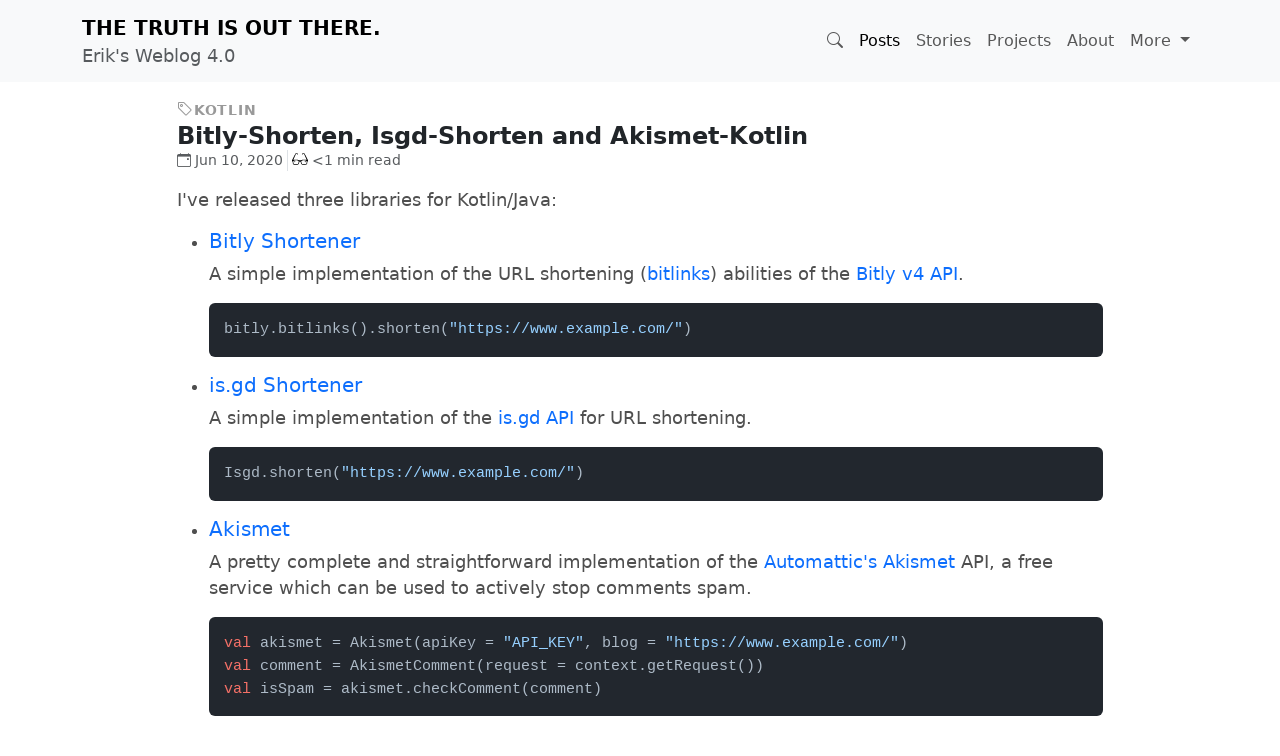

--- FILE ---
content_type: text/html;charset=UTF-8
request_url: https://erik.thauvin.net/blog/posts/7498/bitlyshorten-isgdshorten-and-akismetkotlin
body_size: 4826
content:
<!DOCTYPE html>
<html lang=en>
<head>
<title>Bitly-Shorten, Isgd-Shorten and Akismet-Kotlin – Erik's Weblog</title>
<meta charset=utf-8>
<meta name=viewport content="width=device-width, initial-scale=1, shrink-to-fit=no">
<meta name=generator content="Erik's Weblog v4.0.0-20260123224058">
<meta name=author content="Erik C. Thauvin">
<meta name=keywords content="akismet,android,bitly,blog,crochet,developer,development,isgd,java,kotlin,library,linkblog,linux,moblog,movies,programming,pulse,social,software,technology,television,web,weblog">
<meta name=description content="The Truth is Out There.">
<link rel=stylesheet crossorigin=anonymous href="https://cdn.jsdelivr.net/npm/bootstrap@5.3.8/dist/css/bootstrap.min.css">
<link rel=stylesheet crossorigin=anonymous href="https://cdn.jsdelivr.net/npm/bootstrap-icons@1.13.1/font/bootstrap-icons.css">
<link rel=stylesheet crossorigin=anonymous href="//cdnjs.cloudflare.com/ajax/libs/highlight.js/11.11.1/styles/github-dark-dimmed.min.css">
<link rel=stylesheet href="https://erik.thauvin.net/blog/css/style.css?rnd=-345874164">
<link rel=alternate type="application/rss+xml" title="Erik's Weblog RSS Feed" href="https://erik.thauvin.net/blog/feed">
<link rel=alternate type="application/feed+json" title="Erik's Weblog JSON Feed" href="https://erik.thauvin.net/blog/feed.json">
<link rel=search type="application/opensearchdescription+xml" href="https://erik.thauvin.net/opensearch.xml" title="Erik's Weblog">
<link rel=apple-touch-icon sizes=180x180 href="/xapple-touch-icon.png.pagespeed.ic.wuPEj3Y_pu.webp">
<link rel=icon type="image/png" sizes=32x32 href="/xfavicon-32x32.png.pagespeed.ic.n9UYqCY58S.webp">
<link rel=icon type="image/png" sizes=16x16 href="/xfavicon-16x16.png.pagespeed.ic.r-A460wdwN.webp">
<link rel=manifest href="/site.webmanifest">
<link rel=mask-icon href="/safari-pinned-tab.svg" color="#00aba9">
<meta name=msapplication-TileColor content="#00aba9">
<meta name=theme-color content="#00aba9">
<link rel=canonical href="https://erik.thauvin.net/blog/posts/7498/bitly-shorten-isgd-shorten-and-akismet-kotlin">
<link rel=shortlink href="https://erik.in/63rD">
<meta property=og:site_name content="Erik's Weblog">
<meta property=og:title content="Bitly-Shorten, Isgd-Shorten and Akismet-Kotlin">
<meta property=og:url content="https://erik.thauvin.net/blog/posts/7498/bitly-shorten-isgd-shorten-and-akismet-kotlin">
<meta property=og:description content="I've released three libraries for Kotlin/Java&hellip;">
<meta property=og:type content=article>
<meta property=og:locale content=en_US>
<meta property=og:image content="https://erik.thauvin.net/images/blog/img_cache/0e79c7742685994b7e51094195d231e4.png">
<meta property=og:image:secure_url content="https://erik.thauvin.net/images/blog/img_cache/0e79c7742685994b7e51094195d231e4.png">
<meta property=og:image:height content=320>
<meta property=og:image:width content=800>
<meta property=twitter:creator content="@ethauvin">
<meta property=twitter:site content="@ethauvin">
<meta property=twitter:card content=summary_large_image>
</head>
<body><noscript><meta HTTP-EQUIV="refresh" content="0;url='https://erik.thauvin.net/blog/posts/7498/bitlyshorten-isgdshorten-and-akismetkotlin?PageSpeed=noscript'" /><style><!--table,div,span,font,p{display:none} --></style><div style="display:block">Please click <a href="https://erik.thauvin.net/blog/posts/7498/bitlyshorten-isgdshorten-and-akismetkotlin?PageSpeed=noscript">here</a> if you are not redirected within a few seconds.</div></noscript>
<header>
<nav class="navbar navbar-expand-lg navbar-light bg-light">
<div class=container>
<a class=navbar-brand href="https://erik.thauvin.net/blog/"><span class="text-uppercase fw-bold">
The Truth is Out There.
</span>
<div class="small text-muted">
Erik's Weblog 4.0
</div>
</a>
<button class=navbar-toggler type=button data-bs-toggle=collapse data-bs-target="#navbarSupportedContent">
<span class=navbar-toggler-icon></span>
</button>
<div class="collapse navbar-collapse" id=navbarSupportedContent>
<ul class="navbar-nav ms-auto mb-2 mb-lg-0">
<li class="nav-item dropdown" id=searchDropdown>
<a class=nav-link id=searchBtn title=Search role=button data-bs-toggle=dropdown>
<i class="bi bi-search" title=Search></i></a>
<ul class="dropdown-menu border-0">
<li>
<form action="https://erik.thauvin.net/blog/search">
<input class="form-control max-content-lg" id=searchQuery name=query value="" type=search placeholder="Search&hellip;">
</form>
</li>
</ul>
</li>
<li class=nav-item>
<a class="nav-link active" href="https://erik.thauvin.net/blog/">Posts</a>
</li>
<li class=nav-item>
<a class=nav-link href="https://erik.thauvin.net/blog/stories/">Stories</a>
</li>
<li class=nav-item>
<a class=nav-link href="https://erik.thauvin.net/blog/stories/5/my-projects">Projects</a>
</li>
<li class=nav-item>
<a class=nav-link href="https://erik.thauvin.net/blog/stories/1/faq">About</a>
</li>
<li class="nav-item dropdown">
<a class="nav-link dropdown-toggle" href="#" id=navbarDropdown role=button data-bs-toggle=dropdown>
More
</a>
<ul class=dropdown-menu>
<li>
<h6 class=dropdown-header>Features</h6>
</li>
<li><a class=dropdown-item href="https://erik.thauvin.net/blog/stories/294/books">Books</a></li>
<li><a class=dropdown-item href="https://www.ravelry.com/projects/ethauvin">Crochet</a></li>
<li><a class=dropdown-item href="https://erik.thauvin.net/blog/stories/307/movies">Movies</a></li>
<li><a class=dropdown-item href="https://erik.thauvin.net/blog/stories/275/television">Television</a></li>
<li><a class=dropdown-item href="https://www.amazon.com/hz/wishlist/ls/2G65GF1JRUO5S">Wish List</a></li>
<li>
<div class=dropdown-divider></div>
</li>
<li>
<h6 class=dropdown-header>Sites</h6>
</li>
<li><a class=dropdown-item href="https://www.mobitopia.org/">Mobitopia</a></li>
<li><a class=dropdown-item href="https://www.northsoundostomy.org">Ostomy</a></li>
<li><a class=dropdown-item href="https://erik.thauvin.net/wiki/">Wiki</a></li>
</ul>
</li>
</ul>
</div>
</div>
</nav>
</header>
<svg xmlns="http://www.w3.org/2000/svg" style=display:none>
<symbol id=glasses viewBox="0 0 24 24">
<path d="M21.06 16.91c0 .232-.012.432-.025.628-.503-1.725-1.315-2.131-3.413-2.688 3.438 0 3.438.847 3.438 2.06zm2.94-3.195v1.462c-.328.276-.999.447-1.001 1.418-.006 3.827-1.588 4.387-4.604 4.405-4.05 0-4.597-.927-5.273-4.148-.15-.715-.513-1.148-1.122-1.148s-.972.434-1.122 1.148c-.677 3.221-1.224 4.148-5.274 4.148-3.016-.018-4.598-.578-4.604-4.405-.001-.971-.672-1.142-1-1.418v-1.462s4.292-8.215 4.837-9.246c.53-1.005 1.208-1.469 1.934-1.469 1.06 0 2.093.933 2.229 2.332.01.125-.097.126-.206.126-.332 0-.717-.205-.801-.526-.182-.697-.586-.98-1.023-1.045-.558-.083-.948.312-1.352 1.16-.623 1.312-2.88 6.522-3.66 8.327 1.412-.217 2.909-.374 4.341-.374 3.236 0 3.525.934 5.701.923 2.176.011 2.465-.923 5.701-.923 1.432 0 2.929.157 4.341.374-.78-1.805-3.037-7.016-3.66-8.327-.403-.848-.794-1.242-1.352-1.16-.438.065-.841.348-1.023 1.045-.084.321-.469.526-.801.526-.109 0-.216-.002-.205-.127.136-1.398 1.169-2.331 2.228-2.331.726 0 1.403.464 1.934 1.469.545 1.031 4.837 9.246 4.837 9.246zm-14.19 1.313c-.405-.587-1.586-1.028-3.511-1.028-4.299 0-4.299 1.058-4.299 2.574 0 2.856.77 3.409 3.609 3.426 3.608.026 3.736-.754 4.297-3.416.152-.72.119-1.243-.096-1.556zm12.19 1.546c0-1.516 0-2.574-4.299-2.574-1.925 0-3.106.441-3.511 1.028-.216.312-.248.836-.097 1.556.561 2.661.688 3.442 4.297 3.416 2.84-.017 3.61-.57 3.61-3.426zm-19.06.336c0 .232.012.432.025.628.503-1.725 1.315-2.131 3.413-2.688-3.438 0-3.438.847-3.438 2.06z"/>
</symbol>
<symbol id=prev-arrow viewBox="0 0 16 16">
<path d="M3.86 8.753l5.482 4.796c.646.566 1.658.106 1.658-.753V3.204a1 1 0 0 0-1.659-.753l-5.48 4.796a1 1 0 0 0 0 1.506z"/>
</symbol>
<symbol id=next-arrow viewBox="0 0 16 16">
<path d="M12.14 8.753l-5.482 4.796c-.646.566-1.658.106-1.658-.753V3.204a1 1 0 0 1 1.659-.753l5.48 4.796a1 1 0 0 1 0 1.506z"/>
</symbol>
</svg>
<main class=container>
<article class="row justify-content-center">
<div class="col-11 col-lg-10">
<div class="mt-3 post-category">
<a href="https://erik.thauvin.net/blog/search?cat=kotlin"><i class="bi bi-tag"></i><span class=small>Kotlin</span></a>
</div>
<h4 class="mb-0 post-title fw-bold"><a href="https://erik.thauvin.net/blog/posts/7498/bitly-shorten-isgd-shorten-and-akismet-kotlin" class="text-decoration-none text-dark">Bitly-Shorten, Isgd-Shorten and Akismet-Kotlin
<span class="bi bi-link-45deg"></span></a>
</h4>
<div class="d-flex flex-wrap mt-0">
<div class="text-muted small me-1" title="Wed, 10 Jun 2020 06:05:15 PDT">
<a href="https://erik.thauvin.net/blog/search?date=2020-06-10" class="text-muted text-decoration-none"><i class="bi bi-calendar-event ms-0 me-1"></i>Jun 10, 2020</a>
</div>
<div class="text-muted small border-start">
<svg width=16 height=16 class="ms-1 me-1 mb-1"><use xlink:href="#glasses"/></svg>&lt;1 min read
</div>
</div>
<div class="post mt-3 clearfix">
<p>I've released three libraries for Kotlin/Java:</p>
<ul>
<li><a href="https://github.com/ethauvin/bitly-shorten"><h5>Bitly Shortener</h5></a><p>A simple implementation of the URL shortening (<a href="https://dev.bitly.com/v4/#tag/Bitlinks">bitlinks</a>) abilities of the <a href="https://dev.bitly.com/v4">Bitly v4 API</a>.
<pre><code class="kotlin rounded">bitly.bitlinks().shorten("https://www.example.com/")</code></pre></li>
<li><a href="https://github.com/ethauvin/isgd-shorten"><h5>is.gd Shortener</h5></a><p>A simple implementation of the <a href="https://is.gd/developers.php">is.gd API</a> for URL shortening.
<pre><code class="kotlin rounded">Isgd.shorten("https://www.example.com/")</code></pre></li>
<li><a href="https://github.com/ethauvin/akismet-kotlin"><h5>Akismet</h5></a><p>A pretty complete and straightforward implementation of the <a href="https://akismet.com/development/api/">Automattic's Akismet</a> API, a free service which can be used to actively stop comments spam.
<pre><code class="kotlin rounded">val akismet = Akismet(apiKey = "API_KEY", blog = "https://www.example.com/")<br>
val comment = AkismetComment(request = context.getRequest())
val isSpam = akismet.checkComment(comment)</code></pre></li>
</ul>
</div>
<div class="post-tags mt-3 me-0 text-end">
<a href="https://erik.thauvin.net/blog/search?tag=akismet" class=tag rel=tag>#akismet</a>
<a href="https://erik.thauvin.net/blog/search?tag=android" class=tag rel=tag>#android</a>
<a href="https://erik.thauvin.net/blog/search?tag=bitly" class=tag rel=tag>#bitly</a>
<a href="https://erik.thauvin.net/blog/search?tag=isgd" class=tag rel=tag>#isgd</a>
<a href="https://erik.thauvin.net/blog/search?tag=java" class=tag rel=tag>#java</a>
<a href="https://erik.thauvin.net/blog/search?tag=library" class=tag rel=tag>#library</a>
</div>
</div>
</article>
<nav class="post-nav d-flex flex-wrap justify-content-center">
<a href="https://erik.thauvin.net/blog/posts/7497/twits-du-jour-jun-9" accesskey=p class="me-auto text-start">
<svg width=1.5em height=1.5em class=align-bottom fill=currentColor><use xlink:href="#prev-arrow"/></svg>Twits du Jour (Jun 9)
</a>
<a href="https://erik.thauvin.net/blog/posts/7500/twits-du-jour-jun-10" accesskey=n class="ms-auto text-end">
Twits du Jour (Jun 10)<svg width=1.5em height=1.5em class=align-bottom fill=currentColor><use xlink:href="#next-arrow"/></svg>
</a>
</nav>
<div class="row d-flex justify-content-center mb-4">
<div id=comments class="col-md-10 col-lg-10">
<div class="card text-dark">
<div class=container>
<div class="card-body pb-3">
<h4 class="card-title mb-0">Comments <i class="bi bi-chat-dots" style=font-size:1.3rem></i></h4>
<p class="mb-4 fw-light">1 <span class=text-muted>(Closed)</span></p>
<div id=c983 class="d-flex flex-start mb-3">
<div>
<h6 class="fw-bold mb-0"><i class="me-1 bi bi-person-circle" style="font-size:1.5rem;vertical-align:middle"></i>Jay</h6>
<div class="d-flex fw-light small">
<p>Jun 10, 2020</p>
</div>
<div class=text-wrap>
Nice. Thanks for sharing.
</div>
</div>
</div>
</div>
</div>
</div>
</div>
</div>
</main>
<footer class=footer>
<div class="container text-center pt-3 pb-2">
<p class="text-muted small m-0">&copy; 2000-2026 Erik C. Thauvin</p>
<ul class="social-list list-inline m-0" style=font-size:1.5rem>
<li class=list-inline-item><a rel=me href="https://bsky.app/profile/erik.thauvin.net" title=Bluesky><i class="bi bi-bluesky"></i></a></li>
<li class=list-inline-item><a href="#" onclick="mailhidepopup=window.open('https://mailhide.io/e/j6u7R?compact=true','mailhidepopup','width=580,height=635'); return false;" title=Email><i class="bi bi-envelope"></i></a></li>
<li class=list-inline-item><a rel=me href="https://www.facebook.com/ethauvin" title=Facebook><i class="bi bi-facebook"></i></a></li>
<li class=list-inline-item><a rel=me href="https://www.flickr.com/photos/kire/" title=Flickr><svg xmlns="http://www.w3.org/2000/svg" width=24 height=24 viewBox="0 0 24 24" class=mb-1><path d="M17 5c-1.961 0-3.731.809-5.002 2.108-1.27-1.299-3.038-2.108-4.998-2.108-3.866 0-7 3.134-7 7s3.134 7 7 7c1.96 0 3.728-.809 4.998-2.108 1.271 1.299 3.041 2.108 5.002 2.108 3.866 0 7-3.134 7-7s-3.134-7-7-7zm0 12c-2.757 0-5-2.243-5-5s2.243-5 5-5 5 2.243 5 5-2.243 5-5 5z"/></svg></a></li>
<li class=list-inline-item><a rel=me href="https://github.com/ethauvin" title=GitHub><i class="bi bi-github"></i></a></li>
<li class=list-inline-item><a rel=me href="https://www.instagram.com/ethauvin/" title=Instagram><i class="bi bi-instagram"></i></a></li>
<li class=list-inline-item><a rel=me href="https://www.linkedin.com/in/ethauvin/" title=Linkedin><i class="bi bi-linkedin"></i></a></li>
<li class=list-inline-item><a rel=me href="https://mastodon.social/@ethauvin" title=Mastodon><i class="bi bi-mastodon"></i></a></li>
<li class=list-inline-item><a href="https://erik.thauvin.net/blog/feed" title=RSS><i class="bi bi-rss-fill"></i></a></li>
<li class=list-inline-item><a rel=me href="https://www.threads.net/@ethauvin" title=Threads><i class="bi bi-threads"></i></a></li>
<li class=list-inline-item><a rel=me href="https://twitter.com/ethauvin" title="X (Twitter)"><i class="bi bi-twitter-x"></i></a></li>
</ul>
<a href="https://rife2.com" title="Powered by RIFE2"><img src="https://erik.thauvin.net/blog/images/rife2.png" width=90 height=37 class=img-fluid alt=RIFE2></a>
</div>
</footer>
<a id=back-to-top href="#" class="btn btn-light back-to-top" role=button><i class="bi bi-chevron-up"></i></a>
<script crossorigin=anonymous src="https://code.jquery.com/jquery-4.0.0.min.js"></script>
<script crossorigin=anonymous src="//cdnjs.cloudflare.com/ajax/libs/highlight.js/11.11.1/highlight.min.js"></script>
<script async crossorigin=anonymous src="https://cdn.jsdelivr.net/npm/bootstrap@5.3.8/dist/js/bootstrap.bundle.min.js"></script>
<script async src="https://www.googletagmanager.com/gtag/js?id=G-6T54QVPG9K"></script>
<script>window.dataLayer=window.dataLayer||[];function gtag(){dataLayer.push(arguments);}gtag('js',new Date());gtag('config','G-6T54QVPG9K');hljs.highlightAll();$(document).ready(function(){$('#searchDropdown').on('shown.bs.dropdown',function(){$("#searchQuery").focus();});$(window).scroll(function(){if($(this).scrollTop()>50){$('#back-to-top').fadeIn();}else{$('#back-to-top').fadeOut();}});$('#back-to-top').click(function(){$('body,html').animate({scrollTop:0},400);return false;});});</script>
</body>
</html>